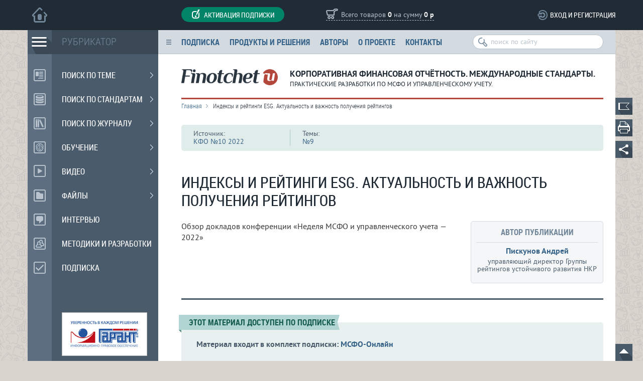

--- FILE ---
content_type: text/html; charset=utf-8
request_url: https://finotchet.ru/articles/1891/
body_size: 13846
content:
<!DOCTYPE html>
<html lang="ru">
<head>
<title>Индексы и рейтинги ESG. Актуальность и важность получения рейтингов</title>
<meta charset="utf-8">
<meta http-equiv="X-UA-Compatible" content="IE=edge,chrome=1">
<meta name="viewport" content="width=device-width, initial-scale=1">
<link rel="icon" href="/favicon.ico?3" type="image/x-icon">
<link rel="shortcut icon" href="/favicon.ico?3" type="image/x-icon">
<!--[if lt IE 9]>
	<script src="https://oss.maxcdn.com/html5shiv/3.7.2/html5shiv.min.js"></script>
	<script src="https://oss.maxcdn.com/respond/1.4.2/respond.min.js"></script>
<![endif]-->
<link rel="stylesheet" href="/tpl/templates/css/basestyle.css?4556668471dabd9b1dcc92974c8cca3e8957f247">
<link rel="stylesheet" href="/tpl/templates/css/fonts.css?4556668471dabd9b1dcc92974c8cca3e8957f247">
<link rel="stylesheet" href="/tpl/templates/css/style.css?4556668471dabd9b1dcc92974c8cca3e8957f247">
<link rel="stylesheet" href="/tpl/templates/css/lightgallery.css?4556668471dabd9b1dcc92974c8cca3e8957f247">
<link rel="stylesheet" href="/tpl/templates/css/jquery-ui-1.9.0.custom.css?4556668471dabd9b1dcc92974c8cca3e8957f247">
<script type="text/javascript" src="/tpl/templates/js/jquery.js?4556668471dabd9b1dcc92974c8cca3e8957f247"></script>
<script type="text/javascript" src="/tpl/templates/js/nicescroll.js?4556668471dabd9b1dcc92974c8cca3e8957f247"></script>
<script type="text/javascript" src="/tpl/templates/js/hcsticky.js?4556668471dabd9b1dcc92974c8cca3e8957f247"></script>
<script type="text/javascript" src="/tpl/templates/js/jcarousellite.js?4556668471dabd9b1dcc92974c8cca3e8957f247"></script>
<script type="text/javascript" src="/tpl/templates/js/mousewheel.js?4556668471dabd9b1dcc92974c8cca3e8957f247"></script>
<script type="text/javascript" src="/tpl/templates/js/jquery-ui-1.9.2.custom.min.js?4556668471dabd9b1dcc92974c8cca3e8957f247"></script>
<script type="text/javascript" src="/tpl/templates/js/function_total.js?4556668471dabd9b1dcc92974c8cca3e8957f247"></script>
<script type="text/javascript" src="/tpl/templates/js/lightgallery-all.min.js?4556668471dabd9b1dcc92974c8cca3e8957f247"></script>
<script type="text/javascript" src="/tpl/templates/js/jquery.treeview.js?4556668471dabd9b1dcc92974c8cca3e8957f247"></script>
</head>
<body class="body">
<header>
<div class="header-plate">
<div class="header-content clearfix">
	<a href="/" class="link-home"></a>
	<div class="header-bar">
		<div class="col-span-4">
			<a href="#" rel="w-auth" class="t-auth hdr-action button"><i></i>Активация подписки</a>
		</div>
		<div class="col-span-dlv"></div>
		<div class="col-span-5">
			<a href="/basket/" class="hdr-cart">Всего товаров <strong><span id="head_tov_count">0</span></strong> на сумму <strong><span id="head_tov_price">0 р</span></strong></a>
    	</div>
		<div class="col-span-dlv"></div>
		<div class="col-span-3">
			<a href="javascript:void(0)" class="hdr-enter" id="b-auth" rel="w-auth">Вход и регистрация</a>
		</div>
	</div>
</div>
</div>
</header>
<!-- wrapper -->
<div class="wrapper clearfix">
<nav>
<div class="topmenu-plate">
	<div class="topmenu-bar clearfix">
		<ul>
    <li><a href="/subscription/">Подписка</a></li>
<li><a href="/products/leaflet/">Продукты и решения</a></li>
<li><a href="/authors/">Авторы</a></li>
<li><a href="/about/">О проекте</a></li>
<li><a href="/contacts/">Контакты</a></li>
		</ul>
		<form name="fm-search" id="fm-search" method="post" action="/search/">
			<input type="search" name="fld-search" id="fld-search" placeholder="поиск по сайту">
		</form>
	</div>
</div>
</nav>
<aside>
<div class="leftmewnu-plate clearfix">
	<div class="leftmenu-block-main">
        <div class="lm-btn"></div>
		<div class="lm-block-main">
			<div class="lm-main-hdr">РУБРИКАТОР</div>
			<div class="lm-main-item lm-main-2" id="lm-main-3" rel="lm-one-3" title="Поиск по теме">Поиск по теме<span class="noded"></span>
            </div>
			<div class="lm-main-item lm-main-6" id="lm-main-280" rel="lm-one-280" title="Поиск по стандартам">Поиск по стандартам<span class="noded"></span>
            </div>
			<div class="lm-main-item lm-main-11" id="lm-main-94" rel="lm-one-94" title="Поиск по журналу">Поиск по журналу<span class="noded"></span>
            </div>
			<div class="lm-main-item lm-main-12" id="lm-main-160" rel="lm-one-160" title="Обучение">Обучение<span class="noded"></span>
            </div>
			<div class="lm-main-item lm-main-3" id="lm-main-9" rel="lm-one-9" title="Видео">Видео<span class="noded"></span>
            </div>
			<div class="lm-main-item lm-main-4" id="lm-main-10" rel="lm-one-10" title="Файлы">Файлы<span class="noded"></span>
            </div>
			<div class="lm-main-item " id="lm-main-8" rel="lm-one-8" title="Интервью" link="/library/8/">Интервью
            </div>
			<div class="lm-main-item lm-main-5" id="lm-main-13" rel="lm-one-13" title="Методики и разработки" link="/library/13/">Методики и разработки
            </div>
			<div class="lm-main-item lm-main-14" id="lm-main-13" rel="lm-one-13" title="Подписка" link="/subscription/">Подписка</div>
			<div style="padding: 65px 68px 0px 68px;"><a href="https://garant.ru" target="_blank"><img src="/upload/image/garant-side-banner.jpg" width="170" alt="Гарант" title="Гарант"></a></div>
		</div>
	</div>
	<div class="leftmenu-block-one">
	<div class="lm-sticky" id="lm-sticky1">
		<div class="lm-block-one" id="lm-one-3">
			<div class="lm-one-hdr">ПОИСК ПО ТЕМЕ</div>
			<div class="lm-one-item" id="lm-one-3-137" rel="lm-two-3-137">Консолидация<i>88</i>
                    <span class="noded"></span>
                    </div>
			<div class="lm-one-item" id="lm-one-3-148" rel="lm-two-3-148">Оценка<i>58</i>
                    <span class="noded"></span>
                    </div>
			<div class="lm-one-item" id="lm-one-3-112" rel="lm-two-3-112" link="/library/3/112/">Трансформация<i>52</i>
                    </div>
			<div class="lm-one-item" id="lm-one-3-111" rel="lm-two-3-111" link="/library/3/111/">Автоматизация<i>36</i>
                    </div>
			<div class="lm-one-item" id="lm-one-3-109" rel="lm-two-3-109" link="/library/3/109/">Анализ<i>26</i>
                    </div>
			<div class="lm-one-item" id="lm-one-3-110" rel="lm-two-3-110" link="/library/3/110/">Аудит<i>29</i>
                    </div>
			<div class="lm-one-item" id="lm-one-3-16" rel="lm-two-3-16">Ошибки и искажения в отчетности<i>17</i>
                    <span class="noded"></span>
                    </div>
			<div class="lm-one-item" id="lm-one-3-309" rel="lm-two-3-309" link="/library/3/309/">Техника работы с отчетностью<i>1</i>
                    </div>
			<div class="lm-one-item" id="lm-one-3-105" rel="lm-two-3-105">Организационные аспекты<i>121</i>
                    <span class="noded"></span>
                    </div>
			<div class="lm-one-item" id="lm-one-3-117" rel="lm-two-3-117">Концептуальные основы<i>39</i>
                    <span class="noded"></span>
                    </div>
			<div class="lm-one-item" id="lm-one-3-152" rel="lm-two-3-152">Отрасли<i>80</i>
                    <span class="noded"></span>
                    </div>
			<div class="lm-one-item" id="lm-one-3-4" rel="lm-two-3-4">Развитие МСФО<i>113</i>
                    <span class="noded"></span>
                    </div>
			<div class="lm-one-item" id="lm-one-3-254" rel="lm-two-3-254">Новое в МСФО<i>188</i>
                    <span class="noded"></span>
                    </div>
			<div class="lm-one-item" id="lm-one-3-140" rel="lm-two-3-140">Раскрытие информации<i>93</i>
                    <span class="noded"></span>
                    </div>
			<div class="lm-one-item" id="lm-one-3-123" rel="lm-two-3-123">Применение стандартов<i>300</i>
                    <span class="noded"></span>
                    </div>
			<div class="lm-one-item" id="lm-one-3-415" rel="lm-two-3-415" link="/library/3/415/">Управление ESG-рисками <i>1</i>
                    </div>
			<div class="lm-one-item" id="lm-one-3-311" rel="lm-two-3-311" link="/library/3/311/">Точка зрения<i>13</i>
                    </div>
			<div class="lm-one-item" id="lm-one-3-409" rel="lm-two-3-409" link="/library/3/409/">МСФО и налогообложение<i>11</i>
                    </div>
		</div>
		<div class="lm-block-one" id="lm-one-280">
			<div class="lm-one-hdr">ПОИСК ПО СТАНДАРТАМ</div>
			<div class="lm-one-item" id="lm-one-280-281" rel="lm-two-280-281">МСФО (IAS)<i>493</i>
                    <span class="noded"></span>
                    </div>
			<div class="lm-one-item" id="lm-one-280-282" rel="lm-two-280-282">МСФО (IFRS)<i>308</i>
                    <span class="noded"></span>
                    </div>
			<div class="lm-one-item" id="lm-one-280-283" rel="lm-two-280-283">Интерпретации (КИМФО, ПКИ)  	<i>75</i>
                    <span class="noded"></span>
                    </div>
			<div class="lm-one-item" id="lm-one-280-285" rel="lm-two-280-285" link="/library/280/285/">МСФО для МСП (IFRS for SME)<i>10</i>
                    </div>
			<div class="lm-one-item" id="lm-one-280-286" rel="lm-two-280-286" link="/library/280/286/">Концепция МСФО (Framework)<i>22</i>
                    </div>
			<div class="lm-one-item" id="lm-one-280-287" rel="lm-two-280-287" link="/library/280/287/">208-ФЗ "О консолидированной отчетности"<i>34</i>
                    </div>
		</div>
		<div class="lm-block-one" id="lm-one-94">
			<div class="lm-one-hdr">ПОИСК ПО ЖУРНАЛУ</div>
			<div class="lm-one-item" id="lm-one-94-434" rel="lm-two-94-434">КФО. МС 2026<i>2</i>
                    <span class="noded"></span>
                    </div>
			<div class="lm-one-item" id="lm-one-94-417" rel="lm-two-94-417">КФО. МС 2025<i>47</i>
                    <span class="noded"></span>
                    </div>
			<div class="lm-one-item" id="lm-one-94-401" rel="lm-two-94-401">КФО. МС 2024<i>40</i>
                    <span class="noded"></span>
                    </div>
			<div class="lm-one-item" id="lm-one-94-388" rel="lm-two-94-388">КФО. МС 2023<i>51</i>
                    <span class="noded"></span>
                    </div>
			<div class="lm-one-item" id="lm-one-94-379" rel="lm-two-94-379">КФО. МС 2022<i>56</i>
                    <span class="noded"></span>
                    </div>
			<div class="lm-one-item" id="lm-one-94-368" rel="lm-two-94-368">КФО. МС 2021<i>78</i>
                    <span class="noded"></span>
                    </div>
			<div class="lm-one-item" id="lm-one-94-349" rel="lm-two-94-349">КФО. МС 2020<i>85</i>
                    <span class="noded"></span>
                    </div>
			<div class="lm-one-item" id="lm-one-94-331" rel="lm-two-94-331">КФО. МС 2019<i>80</i>
                    <span class="noded"></span>
                    </div>
			<div class="lm-one-item" id="lm-one-94-319" rel="lm-two-94-319">КФО. МС 2018<i>85</i>
                    <span class="noded"></span>
                    </div>
			<div class="lm-one-item" id="lm-one-94-302" rel="lm-two-94-302">2017<i>101</i>
                    <span class="noded"></span>
                    </div>
			<div class="lm-one-item" id="lm-one-94-96" rel="lm-two-94-96">2016<i>108</i>
                    <span class="noded"></span>
                    </div>
			<div class="lm-one-item" id="lm-one-94-97" rel="lm-two-94-97">2015<i>101</i>
                    <span class="noded"></span>
                    </div>
			<div class="lm-one-item" id="lm-one-94-185" rel="lm-two-94-185">2014<i>92</i>
                    <span class="noded"></span>
                    </div>
			<div class="lm-one-item" id="lm-one-94-196" rel="lm-two-94-196">2013 	<i>99</i>
                    <span class="noded"></span>
                    </div>
			<div class="lm-one-item" id="lm-one-94-207" rel="lm-two-94-207">2012<i>97</i>
                    <span class="noded"></span>
                    </div>
			<div class="lm-one-item" id="lm-one-94-218" rel="lm-two-94-218">2011<i>102</i>
                    <span class="noded"></span>
                    </div>
			<div class="lm-one-item" id="lm-one-94-230" rel="lm-two-94-230">2010<i>89</i>
                    <span class="noded"></span>
                    </div>
			<div class="lm-one-item" id="lm-one-94-241" rel="lm-two-94-241">2009<i>100</i>
                    <span class="noded"></span>
                    </div>
		</div>
		<div class="lm-block-one" id="lm-one-160">
			<div class="lm-one-hdr">ОБУЧЕНИЕ</div>
			<div class="lm-one-item" id="lm-one-160-12" rel="lm-two-160-12">Нормативная база<i>71</i>
                    <span class="noded"></span>
                    </div>
			<div class="lm-one-item" id="lm-one-160-161" rel="lm-two-160-161" link="/library/160/161/">МСФО в схемах и таблицах<i>15</i>
                    </div>
			<div class="lm-one-item" id="lm-one-160-162" rel="lm-two-160-162" link="/library/160/162/">Тесты и кроссворды<i>24</i>
                    </div>
			<div class="lm-one-item" id="lm-one-160-163" rel="lm-two-160-163" link="/library/160/uchebnye-materialy-tacis/">Учебные материалы TACIS<i>24</i>
                    </div>
			<div class="lm-one-item" id="lm-one-160-169" rel="lm-two-160-169" link="/library/160/169/">Рынок труда специалистов по МСФО<i>8</i>
                    </div>
			<div class="lm-one-item" id="lm-one-160-164" rel="lm-two-160-164" link="/library/160/164/">Подготовка к экзамену Дипифр<i>17</i>
                    </div>
		</div>
		<div class="lm-block-one" id="lm-one-9">
			<div class="lm-one-hdr">ВИДЕО</div>
			<div class="lm-one-item" id="lm-one-9-362" rel="lm-two-9-362" link="/library/9/362/">Конференция «Промежуточная и годовая отчетность кредитных организаций в условиях пандемии»<i>13</i>
                    </div>
			<div class="lm-one-item" id="lm-one-9-342" rel="lm-two-9-342">Цикл конференций «МСФО и управленческий учет»<i>216</i>
                    <span class="noded"></span>
                    </div>
			<div class="lm-one-item" id="lm-one-9-341" rel="lm-two-9-341">Цикл конференций «Налоговая практика»<i>91</i>
                    <span class="noded"></span>
                    </div>
			<div class="lm-one-item" id="lm-one-9-168" rel="lm-two-9-168" link="/library/9/168/">Круглый стол «Чего ждут инвесторы от отчетности по МСФО»<i>7</i>
                    </div>
			<div class="lm-one-item" id="lm-one-9-295" rel="lm-two-9-295" link="/library/9/295/">Вебинары<i>5</i>
                    </div>
		</div>
		<div class="lm-block-one" id="lm-one-10">
			<div class="lm-one-hdr">ФАЙЛЫ</div>
			<div class="lm-one-item" id="lm-one-10-180" rel="lm-two-10-180" link="/library/10/chek-listy-/">Чек-листы<i>1</i>
                    </div>
			<div class="lm-one-item" id="lm-one-10-170" rel="lm-two-10-170" link="/library/10/skhemy-i-tablitsy-/">Схемы и таблицы<i>0</i>
                    </div>
			<div class="lm-one-item" id="lm-one-10-171" rel="lm-two-10-171" link="/library/10/171/">Презентации к докладам<i>0</i>
                    </div>
			<div class="lm-one-item" id="lm-one-10-172" rel="lm-two-10-172" link="/library/10/finansovye-koeffitsienty-/">Финансовые коэффициенты<i>0</i>
                    </div>
		</div>
	</div>
	</div>
	<div class="leftmenu-block-two">
	<div class="lm-sticky" id="lm-sticky2">
		<div class="lm-block-two" id="lm-two-3-137">
			<div class="lm-two-hdr">Консолидация</div>
			<div class="lm-two-item" link="/library/3/137/262/">Дочерние компании (контроль)<i>28</i></div>
			<div class="lm-two-item" link="/library/3/137/assotsiirovannye-kompanii-sushchestvennoe-vliyanie/">Ассоциированные компании (существенное влияние)<i>8</i></div>
			<div class="lm-two-item" link="/library/3/137/264/">Совместная деятельность<i>5</i></div>
			<div class="lm-two-item" link="/library/3/137/obedinenie-biznesa/">Объединение бизнеса<i>15</i></div>
			<div class="lm-two-item" link="/library/3/137/276/">Внутригрупповые операции (ВГО)<i>2</i></div>
			<div class="lm-two-item" link="/library/3/137/obshchie-voprosy-konsolidatsii/">Общие вопросы консолидации<i>25</i></div>
			<div class="lm-two-item" link="/library/3/137/273/">Комбинированная отчетность<i>2</i></div>
		</div>
		<div class="lm-block-two" id="lm-two-3-148">
			<div class="lm-two-hdr">Оценка</div>
			<div class="lm-two-item" link="/library/3/148/spravedlivaya-stoimost/">Справедливая стоимость<i>21</i></div>
			<div class="lm-two-item" link="/library/3/148/diskontirovanie-/">Дисконтирование<i>9</i></div>
			<div class="lm-two-item" link="/library/3/148/obestsenenie-aktivov-/">Обесценение активов<i>25</i></div>
			<div class="lm-two-item" link="/library/3/148/aktuarnaya-otsenka/">Актуарная оценка<i>1</i></div>
			<div class="lm-two-item" link="/library/3/148/likvidatsionnaya-stoimost/">Ликвидационная стоимость<i>1</i></div>
		</div>
		<div class="lm-block-two" id="lm-two-3-16">
			<div class="lm-two-hdr">Ошибки и искажения в отчетности</div>
			<div class="lm-two-item" link="/library/3/16/269/">Ошибки в отчетности<i>9</i></div>
			<div class="lm-two-item" link="/library/3/16/115/">Фальсификация отчетности<i>8</i></div>
		</div>
		<div class="lm-block-two" id="lm-two-3-105">
			<div class="lm-two-hdr">Организационные аспекты</div>
			<div class="lm-two-item" link="/library/3/105/organizatsiya-ucheta-po-msfo-v-kompanii-/">Организация учета по МСФО в компании<i>20</i></div>
			<div class="lm-two-item" link="/library/3/105/121/">План счетов и учетная политика<i>14</i></div>
			<div class="lm-two-item" link="/library/3/105/msfo-i-upravlencheskiy-uchet-/">МСФО и управленческий учет<i>24</i></div>
			<div class="lm-two-item" link="/library/3/105/byudzhetirovanie-po-msfo-/">Бюджетирование по МСФО<i>4</i></div>
			<div class="lm-two-item" link="/library/3/105/povyshenie-effektivnosti-finansovoy-sluzhby/">Повышение эффективности финансовой службы<i>9</i></div>
			<div class="lm-two-item" link="/library/3/105/otchetnost-v-usloviyakh-finansovogo-krizisa-/">Отчетность в условиях финансового кризиса<i>16</i></div>
			<div class="lm-two-item" link="/library/3/105/primenenie-msfo-vpervye-/">Применение МСФО впервые<i>4</i></div>
			<div class="lm-two-item" link="/library/3/105/reorganizatsiya-i-restrukturizatsiya-biznesa-/">Реорганизация и реструктуризация бизнеса<i>3</i></div>
			<div class="lm-two-item" link="/library/3/105/bystroe-zakrytie/">Быстрое закрытие<i>4</i></div>
			<div class="lm-two-item" link="/library/3/105/275/">Работа с инвесторами<i>18</i></div>
			<div class="lm-two-item" link="/library/3/105/421/">Комплаенс<i>1</i></div>
			<div class="lm-two-item" link="/library/3/105/upravleniye-zatratami-/">Управление затратами<i>1</i></div>
		</div>
		<div class="lm-block-two" id="lm-two-3-117">
			<div class="lm-two-hdr">Концептуальные основы</div>
			<div class="lm-two-item" link="/library/3/117/kontseptsiya-msfo-/">Концепция МСФО<i>12</i></div>
			<div class="lm-two-item" link="/library/3/117/professionalnoe-suzhdenie-/">Профессиональное суждение<i>4</i></div>
			<div class="lm-two-item" link="/library/3/117/nepreryvnost-deyatelnosti-/">Непрерывность деятельности<i>5</i></div>
			<div class="lm-two-item" link="/library/3/117/formy-finansovoy-otchetnosti-/">Формы финансовой отчетности<i>18</i></div>
		</div>
		<div class="lm-block-two" id="lm-two-3-152">
			<div class="lm-two-hdr">Отрасли</div>
			<div class="lm-two-item" link="/library/3/152/m/">Нефтегазовые компании. Добывающая отрасль<i>19</i></div>
			<div class="lm-two-item" link="/library/3/152/kreditnye-organizatsii/">Кредитные организации<i>19</i></div>
			<div class="lm-two-item" link="/library/3/152/154/">Страховые компании<i>17</i></div>
			<div class="lm-two-item" link="/library/3/152/selskoe-khozyaystvo/">Сельское хозяйство<i>13</i></div>
			<div class="lm-two-item" link="/library/3/152/274/">Прочие компании<i>12</i></div>
		</div>
		<div class="lm-block-two" id="lm-two-3-4">
			<div class="lm-two-hdr">Развитие МСФО</div>
			<div class="lm-two-item" link="/library/3/4/5/">МСФО в России<i>34</i></div>
			<div class="lm-two-item" link="/library/3/4/6/">МСФО в мире<i>25</i></div>
			<div class="lm-two-item" link="/library/3/4/integrirovannaya-otchetnost-/">Интегрированная отчетность<i>10</i></div>
			<div class="lm-two-item" link="/library/3/4/korporativnaya-otchetnost/">Корпоративная отчетность<i>13</i></div>
			<div class="lm-two-item" link="/library/3/4/taksonomiya-msfo-xbrl/">Таксономия МСФО. XBRL<i>5</i></div>
			<div class="lm-two-item" link="/library/3/4/obzory-i-issledovaniya/">Обзоры и исследования<i>16</i></div>
			<div class="lm-two-item" link="/library/3/4/msfo-dlya-malykh-i-srednikh-predpriyatiy-msp/">МСФО для малых и средних предприятий (МСП)<i>8</i></div>
			<div class="lm-two-item" link="/library/3/4/414/">МСФО в контексте концепции ERM<i>2</i></div>
		</div>
		<div class="lm-block-two" id="lm-two-3-254">
			<div class="lm-two-hdr">Новое в МСФО</div>
			<div class="lm-two-item" link="/library/3/254/7/">Международные новости<i>110</i></div>
			<div class="lm-two-item" link="/library/3/254/288/">Новые стандарты<i>73</i></div>
		</div>
		<div class="lm-block-two" id="lm-two-3-140">
			<div class="lm-two-hdr">Раскрытие информации</div>
			<div class="lm-two-item" link="/library/3/140/finansovye-riski-/">Финансовые риски<i>15</i></div>
			<div class="lm-two-item" link="/library/3/140/operatsionnye-segmenty/">Операционные сегменты<i>13</i></div>
			<div class="lm-two-item" link="/library/3/140/svyazannye-storony-/">Связанные стороны<i>5</i></div>
			<div class="lm-two-item" link="/library/3/140/268/">Прекращаемая деятельность<i>10</i></div>
			<div class="lm-two-item" link="/library/3/140/pribyl-na-aktsiyu-/">Прибыль на акцию<i>4</i></div>
			<div class="lm-two-item" link="/library/3/140/sobytiya-posle-otchetnoy-daty-/">События после отчетной даты<i>2</i></div>
			<div class="lm-two-item" link="/library/3/140/promezhutochnaya-otchetnost/">Промежуточная отчетность<i>6</i></div>
			<div class="lm-two-item" link="/library/3/140/pervoe-primenenie-msfo-/">Первое применение МСФО<i>4</i></div>
			<div class="lm-two-item" link="/library/3/140/prochie-raskrytiya/">Прочие раскрытия<i>17</i></div>
		</div>
		<div class="lm-block-two" id="lm-two-3-123">
			<div class="lm-two-hdr">Применение стандартов</div>
			<div class="lm-two-item" link="/library/3/123/osnovnye-sredstva/">Основные средства<i>23</i></div>
			<div class="lm-two-item" link="/library/3/123/arenda-lizing/">Аренда. Лизинг<i>19</i></div>
			<div class="lm-two-item" link="/library/3/123/investitsionnaya-nedvizhimost-/">Инвестиционная недвижимость<i>11</i></div>
			<div class="lm-two-item" link="/library/3/123/nematerialnye-aktivy-/">Нематериальные активы<i>23</i></div>
			<div class="lm-two-item" link="/library/3/123/zapasy/">Запасы<i>14</i></div>
			<div class="lm-two-item" link="/library/3/123/zatraty-po-zaymam/">Затраты по займам<i>8</i></div>
			<div class="lm-two-item" link="/library/3/123/neoborotnye-aktivy-dlya-prodazhi/">Необоротные активы для продажи<i>5</i></div>
			<div class="lm-two-item" link="/library/3/123/finansovye-instrumenty-kapital-/">Финансовые инструменты. Капитал<i>83</i></div>
			<div class="lm-two-item" link="/library/3/123/128/">Выручка<i>28</i></div>
			<div class="lm-two-item" link="/library/3/123/290/">Договоры подряда<i>8</i></div>
			<div class="lm-two-item" link="/library/3/123/rezervy-uslovnye-obyazatelstva-i-aktivy-/">Резервы. Условные обязательства и активы<i>17</i></div>
			<div class="lm-two-item" link="/library/3/123/voznagrazhdeniya-rabotnikam-/">Вознаграждения работникам<i>8</i></div>
			<div class="lm-two-item" link="/library/3/123/kursovye-raznitsy-inflyatsiya-/">Курсовые разницы. Инфляция.<i>17</i></div>
			<div class="lm-two-item" link="/library/3/123/nalogi-na-pribyl-otlozhennye-nalogi-/">Налоги на прибыль. Отложенные налоги.<i>19</i></div>
			<div class="lm-two-item" link="/library/3/123/otchet-o-dvizhenii-denezhnykh-sredstv-/">Отчет о движении денежных средств<i>10</i></div>
			<div class="lm-two-item" link="/library/3/123/tsifrovyye-aktivy-kriptovalyuty-blokcheyn/">Цифровые активы. Криптовалюты. Блокчейн<i>2</i></div>
		</div>
		<div class="lm-block-two" id="lm-two-280-281">
			<div class="lm-two-hdr">МСФО (IAS)</div>
			<div class="lm-two-item" link="/library/280/281/22/">МСФО 1 (IAS 1)<i>36</i></div>
			<div class="lm-two-item" link="/library/280/281/29/">МСФО 2 (IAS 2)<i>17</i></div>
			<div class="lm-two-item" link="/library/280/281/47/">МСФО 7 (IAS 7)<i>13</i></div>
			<div class="lm-two-item" link="/library/280/281/48/">МСФО 8 (IAS 8)<i>16</i></div>
			<div class="lm-two-item" link="/library/280/281/23/">МСФО 10 (IAS 10)<i>5</i></div>
			<div class="lm-two-item" link="/library/280/281/181/">МСФО 11 (IAS 11)<i>9</i></div>
			<div class="lm-two-item" link="/library/280/281/25/">МСФО 12 (IAS 12)<i>21</i></div>
			<div class="lm-two-item" link="/library/280/281/24/">МСФО 16 (IAS 16)<i>29</i></div>
			<div class="lm-two-item" link="/library/280/281/26/">МСФО 17 (IAS 17)<i>17</i></div>
			<div class="lm-two-item" link="/library/280/281/27/">МСФО 18 (IAS 18)<i>17</i></div>
			<div class="lm-two-item" link="/library/280/281/28/">МСФО 19 (IAS 19)<i>10</i></div>
			<div class="lm-two-item" link="/library/280/281/30/">МСФО 20 (IAS 20)<i>2</i></div>
			<div class="lm-two-item" link="/library/280/281/31/">МСФО 21 (IAS 21)<i>14</i></div>
			<div class="lm-two-item" link="/library/280/281/93/">МСФО 23 (IAS 23)<i>10</i></div>
			<div class="lm-two-item" link="/library/280/281/32/">МСФО 24 (IAS 24)<i>7</i></div>
			<div class="lm-two-item" link="/library/280/281/33/">МСФО 26 (IAS 26)<i>1</i></div>
			<div class="lm-two-item" link="/library/280/281/34/">МСФО 27 (IAS 27)<i>17</i></div>
			<div class="lm-two-item" link="/library/280/281/35/">МСФО 28 (IAS 28)<i>14</i></div>
			<div class="lm-two-item" link="/library/280/281/36/">МСФО 29 (IAS 29)<i>6</i></div>
			<div class="lm-two-item" link="/library/280/281/37/">МСФО 31 (IAS 31)<i>0</i></div>
			<div class="lm-two-item" link="/library/280/281/38/">МСФО 32 (IAS 32)<i>44</i></div>
			<div class="lm-two-item" link="/library/280/281/39/">МСФО 33 (IAS 33)<i>3</i></div>
			<div class="lm-two-item" link="/library/280/281/40/">МСФО 34 (IAS 34)<i>9</i></div>
			<div class="lm-two-item" link="/library/280/281/41/">МСФО 36 (IAS 36)<i>27</i></div>
			<div class="lm-two-item" link="/library/280/281/42/">МСФО 37 (IAS 37)<i>22</i></div>
			<div class="lm-two-item" link="/library/280/281/43/">МСФО 38 (IAS 38)<i>32</i></div>
			<div class="lm-two-item" link="/library/280/281/44/">МСФО 39 (IAS 39)<i>66</i></div>
			<div class="lm-two-item" link="/library/280/281/45/">МСФО 40 (IAS 40)<i>14</i></div>
			<div class="lm-two-item" link="/library/280/281/46/">МСФО 41 (IAS 41)<i>15</i></div>
		</div>
		<div class="lm-block-two" id="lm-two-280-282">
			<div class="lm-two-hdr">МСФО (IFRS)</div>
			<div class="lm-two-item" link="/library/280/282/49/">МСФО 1 (IFRS 1)<i>7</i></div>
			<div class="lm-two-item" link="/library/280/282/50/">МСФО 2 (IFRS 2)<i>3</i></div>
			<div class="lm-two-item" link="/library/280/282/51/">МСФО 3 (IFRS 3)<i>34</i></div>
			<div class="lm-two-item" link="/library/280/282/52/">МСФО 4 (IFRS 4)<i>15</i></div>
			<div class="lm-two-item" link="/library/280/282/53/">МСФО 5 (IFRS 5)<i>15</i></div>
			<div class="lm-two-item" link="/library/280/282/54/">МСФО 6 (IFRS 6)<i>14</i></div>
			<div class="lm-two-item" link="/library/280/282/55/">МСФО 7 (IFRS 7)<i>20</i></div>
			<div class="lm-two-item" link="/library/280/282/56/">МСФО 8 (IFRS 8)<i>14</i></div>
			<div class="lm-two-item" link="/library/280/282/57/">МСФО 9 (IFRS 9)<i>44</i></div>
			<div class="lm-two-item" link="/library/280/282/58/">МСФО 10 (IFRS 10)<i>37</i></div>
			<div class="lm-two-item" link="/library/280/282/59/">МСФО 11 (IFRS 11)<i>15</i></div>
			<div class="lm-two-item" link="/library/280/282/60/">МСФО 12 (IFRS 12)<i>12</i></div>
			<div class="lm-two-item" link="/library/280/282/61/">МСФО 13 (IFRS 13)<i>23</i></div>
			<div class="lm-two-item" link="/library/280/282/62/">МСФО 14 (IFRS 14)<i>4</i></div>
			<div class="lm-two-item" link="/library/280/282/63/">МСФО 15 (IFRS 15)<i>23</i></div>
			<div class="lm-two-item" link="/library/280/282/284/">МСФО 16 (IFRS 16)<i>11</i></div>
			<div class="lm-two-item" link="/library/280/282/313/">МСФО 17 (IFRS 17)<i>2</i></div>
			<div class="lm-two-item" link="/library/280/282/410/">МСФО 18 (IFRS 18)<i>3</i></div>
			<div class="lm-two-item" link="/library/280/282/426/">МСФО 19 (IFRS 19)<i>1</i></div>
			<div class="lm-two-item" link="/library/280/282/424/">МСФО S1 (IFRS S1) <i>7</i></div>
			<div class="lm-two-item" link="/library/280/282/425/">МСФО S2 (IFRS S2) <i>4</i></div>
		</div>
		<div class="lm-block-two" id="lm-two-280-283">
			<div class="lm-two-hdr">Интерпретации (КИМФО, ПКИ)  	</div>
			<div class="lm-two-item" link="/library/280/283/64/">КИМФО 1 (IFRIC 1)<i>6</i></div>
			<div class="lm-two-item" link="/library/280/283/65/">КИМФО 2 (IFRIC 2)<i>1</i></div>
			<div class="lm-two-item" link="/library/280/283/66/">КИМФО 4 (IFRIC 4)<i>7</i></div>
			<div class="lm-two-item" link="/library/280/283/67/">КИМФО 5 (IFRIC 5)<i>2</i></div>
			<div class="lm-two-item" link="/library/280/283/68/">КИМФО 6 (IFRIC 6)<i>1</i></div>
			<div class="lm-two-item" link="/library/280/283/69/">КИМФО 7 (IFRIC 7)<i>1</i></div>
			<div class="lm-two-item" link="/library/280/283/70/">КИМФО 9 (IFRIC 9)<i>1</i></div>
			<div class="lm-two-item" link="/library/280/283/71/">КИМФО 10 (IFRIC 10)<i>1</i></div>
			<div class="lm-two-item" link="/library/280/283/72/">КИМФО 12 (IFRIC 12)<i>6</i></div>
			<div class="lm-two-item" link="/library/280/283/73/">КИМФО 13 (IFRIC 13)<i>6</i></div>
			<div class="lm-two-item" link="/library/280/283/74/">КИМФО 14 (IFRIC 14)<i>2</i></div>
			<div class="lm-two-item" link="/library/280/283/75/">КИМФО 15 (IFRIC 15)<i>4</i></div>
			<div class="lm-two-item" link="/library/280/283/76/">КИМФО 16 (IFRIC 16)<i>3</i></div>
			<div class="lm-two-item" link="/library/280/283/77/">КИМФО 17 (IFRIC 17)<i>3</i></div>
			<div class="lm-two-item" link="/library/280/283/78/">КИМФО 18 (IFRIC 18)<i>5</i></div>
			<div class="lm-two-item" link="/library/280/283/79/">КИМФО 19 (IFRIC 19)<i>3</i></div>
			<div class="lm-two-item" link="/library/280/283/80/">КИМФО 20 (IFRIC 20)<i>3</i></div>
			<div class="lm-two-item" link="/library/280/283/81/">КИМФО 21 (IFRIC 21)<i>3</i></div>
			<div class="lm-two-item" link="/library/280/283/82/">ПКИ 7 (SIC 7)<i>1</i></div>
			<div class="lm-two-item" link="/library/280/283/83/">ПКИ 10 (SIC 10)<i>1</i></div>
			<div class="lm-two-item" link="/library/280/283/84/">ПКИ 12 (SIC 12)<i>1</i></div>
			<div class="lm-two-item" link="/library/280/283/85/">ПКИ 13 (SIC 13)<i>1</i></div>
			<div class="lm-two-item" link="/library/280/283/86/">ПКИ 15 (SIC 15)<i>2</i></div>
			<div class="lm-two-item" link="/library/280/283/88/">ПКИ 25 (SIC 25)<i>1</i></div>
			<div class="lm-two-item" link="/library/280/283/89/">ПКИ 27 (SIC 27)<i>3</i></div>
			<div class="lm-two-item" link="/library/280/283/90/">ПКИ 29 (SIC 29)<i>2</i></div>
			<div class="lm-two-item" link="/library/280/283/91/">ПКИ 31 (SIC 31)<i>3</i></div>
			<div class="lm-two-item" link="/library/280/283/92/">ПКИ 32 (SIC 32)<i>2</i></div>
		</div>
		<div class="lm-block-two" id="lm-two-94-434">
			<div class="lm-two-hdr">КФО. МС 2026</div>
			<div class="lm-two-item" link="/library/94/434/435/">№1<i>2</i></div>
		</div>
		<div class="lm-block-two" id="lm-two-94-417">
			<div class="lm-two-hdr">КФО. МС 2025</div>
			<div class="lm-two-item" link="/library/94/417/418/">№ 1<i>4</i></div>
			<div class="lm-two-item" link="/library/94/417/419/">№ 2<i>6</i></div>
			<div class="lm-two-item" link="/library/94/417/420/">№ 3<i>6</i></div>
			<div class="lm-two-item" link="/library/94/417/422/">№ 4<i>4</i></div>
			<div class="lm-two-item" link="/library/94/417/423/">№ 5<i>9</i></div>
			<div class="lm-two-item" link="/library/94/417/427/">№ 6<i>4</i></div>
			<div class="lm-two-item" link="/library/94/417/428/">№ 7<i>3</i></div>
			<div class="lm-two-item" link="/library/94/417/429/">№ 8<i>3</i></div>
			<div class="lm-two-item" link="/library/94/417/432/">№ 9<i>3</i></div>
			<div class="lm-two-item" link="/library/94/417/433/">№ 10<i>5</i></div>
		</div>
		<div class="lm-block-two" id="lm-two-94-401">
			<div class="lm-two-hdr">КФО. МС 2024</div>
			<div class="lm-two-item" link="/library/94/401/405/">№ 1<i>4</i></div>
			<div class="lm-two-item" link="/library/94/401/402/">№ 2<i>4</i></div>
			<div class="lm-two-item" link="/library/94/401/403/">№ 3<i>4</i></div>
			<div class="lm-two-item" link="/library/94/401/406/">№ 4<i>3</i></div>
			<div class="lm-two-item" link="/library/94/401/407/">№ 5<i>4</i></div>
			<div class="lm-two-item" link="/library/94/401/408/">№ 6<i>4</i></div>
			<div class="lm-two-item" link="/library/94/401/411/">№ 7<i>5</i></div>
			<div class="lm-two-item" link="/library/94/401/412/">№ 8<i>4</i></div>
			<div class="lm-two-item" link="/library/94/401/413/">№ 9<i>3</i></div>
			<div class="lm-two-item" link="/library/94/401/416/">№ 10<i>5</i></div>
		</div>
		<div class="lm-block-two" id="lm-two-94-388">
			<div class="lm-two-hdr">КФО. МС 2023</div>
			<div class="lm-two-item" link="/library/94/388/404/">№ 1<i>5</i></div>
			<div class="lm-two-item" link="/library/94/388/391/">№ 2<i>5</i></div>
			<div class="lm-two-item" link="/library/94/388/392/">№ 3<i>5</i></div>
			<div class="lm-two-item" link="/library/94/388/393/">№ 4<i>6</i></div>
			<div class="lm-two-item" link="/library/94/388/394/">№ 5<i>6</i></div>
			<div class="lm-two-item" link="/library/94/388/395/">№ 6<i>4</i></div>
			<div class="lm-two-item" link="/library/94/388/397/">№ 7<i>5</i></div>
			<div class="lm-two-item" link="/library/94/388/398/">№ 8<i>4</i></div>
			<div class="lm-two-item" link="/library/94/388/399/">№ 9<i>5</i></div>
			<div class="lm-two-item" link="/library/94/388/400/">№ 10<i>6</i></div>
		</div>
		<div class="lm-block-two" id="lm-two-94-379">
			<div class="lm-two-hdr">КФО. МС 2022</div>
			<div class="lm-two-item" link="/library/94/379/380/">№1-2<i>7</i></div>
			<div class="lm-two-item" link="/library/94/379/381/">№3<i>5</i></div>
			<div class="lm-two-item" link="/library/94/379/382/">№4<i>7</i></div>
			<div class="lm-two-item" link="/library/94/379/383/">№5<i>6</i></div>
			<div class="lm-two-item" link="/library/94/379/384/">№6<i>8</i></div>
			<div class="lm-two-item" link="/library/94/379/385/">№7<i>6</i></div>
			<div class="lm-two-item" link="/library/94/379/386/">№8<i>4</i></div>
			<div class="lm-two-item" link="/library/94/379/387/">№9<i>13</i></div>
			<div class="lm-two-item" link="/library/94/379/390/">№10<i>0</i></div>
		</div>
		<div class="lm-block-two" id="lm-two-94-368">
			<div class="lm-two-hdr">КФО. МС 2021</div>
			<div class="lm-two-item" link="/library/94/368/369/">№1<i>10</i></div>
			<div class="lm-two-item" link="/library/94/368/370/">№2<i>8</i></div>
			<div class="lm-two-item" link="/library/94/368/371/">№3<i>10</i></div>
			<div class="lm-two-item" link="/library/94/368/372/">№4<i>7</i></div>
			<div class="lm-two-item" link="/library/94/368/373/">№5<i>8</i></div>
			<div class="lm-two-item" link="/library/94/368/374/">№6<i>8</i></div>
			<div class="lm-two-item" link="/library/94/368/375/">№7<i>8</i></div>
			<div class="lm-two-item" link="/library/94/368/376/">№8<i>7</i></div>
			<div class="lm-two-item" link="/library/94/368/377/">№9<i>7</i></div>
			<div class="lm-two-item" link="/library/94/368/378/">№10<i>5</i></div>
		</div>
		<div class="lm-block-two" id="lm-two-94-349">
			<div class="lm-two-hdr">КФО. МС 2020</div>
			<div class="lm-two-item" link="/library/94/349/350/">№1<i>9</i></div>
			<div class="lm-two-item" link="/library/94/349/351/">№2<i>9</i></div>
			<div class="lm-two-item" link="/library/94/349/352/">№3<i>9</i></div>
			<div class="lm-two-item" link="/library/94/349/353/">№4<i>8</i></div>
			<div class="lm-two-item" link="/library/94/349/356/">№5<i>7</i></div>
			<div class="lm-two-item" link="/library/94/349/357/">№6<i>7</i></div>
			<div class="lm-two-item" link="/library/94/349/360/">№7<i>10</i></div>
			<div class="lm-two-item" link="/library/94/349/361/">№8<i>7</i></div>
			<div class="lm-two-item" link="/library/94/349/365/">№9<i>10</i></div>
			<div class="lm-two-item" link="/library/94/349/366/">№10<i>9</i></div>
		</div>
		<div class="lm-block-two" id="lm-two-94-331">
			<div class="lm-two-hdr">КФО. МС 2019</div>
			<div class="lm-two-item" link="/library/94/331/332/">№1<i>7</i></div>
			<div class="lm-two-item" link="/library/94/331/333/">№2<i>6</i></div>
			<div class="lm-two-item" link="/library/94/331/334/">№3<i>9</i></div>
			<div class="lm-two-item" link="/library/94/331/335/">№4<i>10</i></div>
			<div class="lm-two-item" link="/library/94/331/343/">№5<i>8</i></div>
			<div class="lm-two-item" link="/library/94/331/344/">№6<i>8</i></div>
			<div class="lm-two-item" link="/library/94/331/345/">№7<i>6</i></div>
			<div class="lm-two-item" link="/library/94/331/346/">№8<i>7</i></div>
			<div class="lm-two-item" link="/library/94/331/347/">№9<i>10</i></div>
			<div class="lm-two-item" link="/library/94/331/348/">№10<i>9</i></div>
		</div>
		<div class="lm-block-two" id="lm-two-94-319">
			<div class="lm-two-hdr">КФО. МС 2018</div>
			<div class="lm-two-item" link="/library/94/319/320/">№1<i>10</i></div>
			<div class="lm-two-item" link="/library/94/319/321/">№2<i>9</i></div>
			<div class="lm-two-item" link="/library/94/319/322/">№3<i>8</i></div>
			<div class="lm-two-item" link="/library/94/319/324/">№4<i>8</i></div>
			<div class="lm-two-item" link="/library/94/319/325/">№5<i>10</i></div>
			<div class="lm-two-item" link="/library/94/319/326/">№6<i>8</i></div>
			<div class="lm-two-item" link="/library/94/319/327/">№7<i>9</i></div>
			<div class="lm-two-item" link="/library/94/319/328/">№8<i>9</i></div>
			<div class="lm-two-item" link="/library/94/319/329/">№9<i>8</i></div>
			<div class="lm-two-item" link="/library/94/319/330/">№10<i>6</i></div>
		</div>
		<div class="lm-block-two" id="lm-two-94-302">
			<div class="lm-two-hdr">2017</div>
			<div class="lm-two-item" link="/library/94/302/318/">№10<i>9</i></div>
			<div class="lm-two-item" link="/library/94/302/316/">№9<i>9</i></div>
			<div class="lm-two-item" link="/library/94/302/315/">№8<i>9</i></div>
			<div class="lm-two-item" link="/library/94/302/314/">№7<i>9</i></div>
			<div class="lm-two-item" link="/library/94/302/312/">№6<i>10</i></div>
			<div class="lm-two-item" link="/library/94/302/308/">№5<i>9</i></div>
			<div class="lm-two-item" link="/library/94/302/307/">№4<i>11</i></div>
			<div class="lm-two-item" link="/library/94/302/305/">№3<i>11</i></div>
			<div class="lm-two-item" link="/library/94/302/304/">№2<i>13</i></div>
			<div class="lm-two-item" link="/library/94/302/303/">№1<i>11</i></div>
		</div>
		<div class="lm-block-two" id="lm-two-94-96">
			<div class="lm-two-hdr">2016</div>
			<div class="lm-two-item" link="/library/94/96/301/">№10<i>10</i></div>
			<div class="lm-two-item" link="/library/94/96/300/">№9<i>10</i></div>
			<div class="lm-two-item" link="/library/94/96/299/">№8<i>12</i></div>
			<div class="lm-two-item" link="/library/94/96/298/">№7<i>12</i></div>
			<div class="lm-two-item" link="/library/94/96/297/">№6<i>11</i></div>
			<div class="lm-two-item" link="/library/94/96/296/">№5<i>11</i></div>
			<div class="lm-two-item" link="/library/94/96/294/">№4<i>11</i></div>
			<div class="lm-two-item" link="/library/94/96/293/">№3<i>11</i></div>
			<div class="lm-two-item" link="/library/94/96/291/">№2<i>10</i></div>
			<div class="lm-two-item" link="/library/94/96/98/">№1<i>10</i></div>
		</div>
		<div class="lm-block-two" id="lm-two-94-97">
			<div class="lm-two-hdr">2015</div>
			<div class="lm-two-item" link="/library/94/97/99/">№10<i>11</i></div>
			<div class="lm-two-item" link="/library/94/97/100/">№9<i>9</i></div>
			<div class="lm-two-item" link="/library/94/97/101/">№8<i>9</i></div>
			<div class="lm-two-item" link="/library/94/97/173/">№7<i>11</i></div>
			<div class="lm-two-item" link="/library/94/97/174/">№6<i>11</i></div>
			<div class="lm-two-item" link="/library/94/97/175/">№5<i>9</i></div>
			<div class="lm-two-item" link="/library/94/97/176/">№4<i>9</i></div>
			<div class="lm-two-item" link="/library/94/97/177/">№3<i>10</i></div>
			<div class="lm-two-item" link="/library/94/97/178/">№2<i>11</i></div>
			<div class="lm-two-item" link="/library/94/97/179/">№1<i>11</i></div>
		</div>
		<div class="lm-block-two" id="lm-two-94-185">
			<div class="lm-two-hdr">2014</div>
			<div class="lm-two-item" link="/library/94/185/186/">№10<i>10</i></div>
			<div class="lm-two-item" link="/library/94/185/187/">№9<i>10</i></div>
			<div class="lm-two-item" link="/library/94/185/188/">№8<i>11</i></div>
			<div class="lm-two-item" link="/library/94/185/189/">№7	<i>8</i></div>
			<div class="lm-two-item" link="/library/94/185/190/">№6<i>9</i></div>
			<div class="lm-two-item" link="/library/94/185/191/">№5<i>9</i></div>
			<div class="lm-two-item" link="/library/94/185/192/">№4<i>9</i></div>
			<div class="lm-two-item" link="/library/94/185/193/">№3<i>9</i></div>
			<div class="lm-two-item" link="/library/94/185/194/">№2<i>9</i></div>
			<div class="lm-two-item" link="/library/94/185/195/">№1<i>8</i></div>
		</div>
		<div class="lm-block-two" id="lm-two-94-196">
			<div class="lm-two-hdr">2013 	</div>
			<div class="lm-two-item" link="/library/94/196/279/">№12<i>8</i></div>
			<div class="lm-two-item" link="/library/94/196/278/">№11<i>8</i></div>
			<div class="lm-two-item" link="/library/94/196/197/">№10<i>8</i></div>
			<div class="lm-two-item" link="/library/94/196/198/">№9<i>9</i></div>
			<div class="lm-two-item" link="/library/94/196/199/">№8<i>8</i></div>
			<div class="lm-two-item" link="/library/94/196/200/">№7<i>8</i></div>
			<div class="lm-two-item" link="/library/94/196/201/">№6<i>9</i></div>
			<div class="lm-two-item" link="/library/94/196/202/">№5<i>9</i></div>
			<div class="lm-two-item" link="/library/94/196/203/">№4<i>7</i></div>
			<div class="lm-two-item" link="/library/94/196/204/">№3<i>8</i></div>
			<div class="lm-two-item" link="/library/94/196/205/">№2<i>9</i></div>
			<div class="lm-two-item" link="/library/94/196/206/">№1<i>8</i></div>
		</div>
		<div class="lm-block-two" id="lm-two-94-207">
			<div class="lm-two-hdr">2012</div>
			<div class="lm-two-item" link="/library/94/207/208/">№10<i>8</i></div>
			<div class="lm-two-item" link="/library/94/207/209/">№9<i>8</i></div>
			<div class="lm-two-item" link="/library/94/207/210/">№8<i>11</i></div>
			<div class="lm-two-item" link="/library/94/207/211/">№7<i>10</i></div>
			<div class="lm-two-item" link="/library/94/207/212/">№6<i>12</i></div>
			<div class="lm-two-item" link="/library/94/207/213/">№5<i>10</i></div>
			<div class="lm-two-item" link="/library/94/207/214/">№4<i>8</i></div>
			<div class="lm-two-item" link="/library/94/207/215/">№3<i>9</i></div>
			<div class="lm-two-item" link="/library/94/207/216/">№2<i>10</i></div>
			<div class="lm-two-item" link="/library/94/207/217/">№1<i>11</i></div>
		</div>
		<div class="lm-block-two" id="lm-two-94-218">
			<div class="lm-two-hdr">2011</div>
			<div class="lm-two-item" link="/library/94/218/219/">№10<i>11</i></div>
			<div class="lm-two-item" link="/library/94/218/221/">№9<i>9</i></div>
			<div class="lm-two-item" link="/library/94/218/222/">№8<i>11</i></div>
			<div class="lm-two-item" link="/library/94/218/223/">№7<i>11</i></div>
			<div class="lm-two-item" link="/library/94/218/224/">№6<i>12</i></div>
			<div class="lm-two-item" link="/library/94/218/225/">№5<i>9</i></div>
			<div class="lm-two-item" link="/library/94/218/226/">№4<i>9</i></div>
			<div class="lm-two-item" link="/library/94/218/227/">№3<i>11</i></div>
			<div class="lm-two-item" link="/library/94/218/228/">№2<i>9</i></div>
			<div class="lm-two-item" link="/library/94/218/229/">№1<i>10</i></div>
		</div>
		<div class="lm-block-two" id="lm-two-94-230">
			<div class="lm-two-hdr">2010</div>
			<div class="lm-two-item" link="/library/94/230/231/">№10<i>8</i></div>
			<div class="lm-two-item" link="/library/94/230/232/">№9<i>8</i></div>
			<div class="lm-two-item" link="/library/94/230/233/">№8<i>8</i></div>
			<div class="lm-two-item" link="/library/94/230/234/">№7<i>8</i></div>
			<div class="lm-two-item" link="/library/94/230/235/">№6<i>10</i></div>
			<div class="lm-two-item" link="/library/94/230/236/">№5<i>9</i></div>
			<div class="lm-two-item" link="/library/94/230/237/">№4<i>8</i></div>
			<div class="lm-two-item" link="/library/94/230/238/">№3<i>10</i></div>
			<div class="lm-two-item" link="/library/94/230/239/">№2<i>10</i></div>
			<div class="lm-two-item" link="/library/94/230/240/">№1<i>10</i></div>
		</div>
		<div class="lm-block-two" id="lm-two-94-241">
			<div class="lm-two-hdr">2009</div>
			<div class="lm-two-item" link="/library/94/241/243/">№9<i>12</i></div>
			<div class="lm-two-item" link="/library/94/241/242/">№10<i>11</i></div>
			<div class="lm-two-item" link="/library/94/241/244/">№8<i>11</i></div>
			<div class="lm-two-item" link="/library/94/241/245/">№7<i>10</i></div>
			<div class="lm-two-item" link="/library/94/241/246/">№6<i>10</i></div>
			<div class="lm-two-item" link="/library/94/241/247/">№5<i>8</i></div>
			<div class="lm-two-item" link="/library/94/241/248/">№4<i>9</i></div>
			<div class="lm-two-item" link="/library/94/241/249/">№3<i>9</i></div>
			<div class="lm-two-item" link="/library/94/241/250/">№2<i>10</i></div>
			<div class="lm-two-item" link="/library/94/241/251/">№1<i>10</i></div>
		</div>
		<div class="lm-block-two" id="lm-two-160-12">
			<div class="lm-two-hdr">Нормативная база</div>
			<div class="lm-two-item" link="/library/160/12/21/">Законы РФ о применении МСФО<i>0</i></div>
			<div class="lm-two-item" link="/library/160/12/17/">Концепция МСФО (Framework)<i>0</i></div>
			<div class="lm-two-item" link="/library/160/12/19/">Стандарты МСФО (IAS)<i>28</i></div>
			<div class="lm-two-item" link="/library/160/12/18/">Стандарты МСФО (IFRS)<i>15</i></div>
			<div class="lm-two-item" link="/library/160/12/20/">Интерпретации (КИМФО, ПКИ)<i>28</i></div>
		</div>
		<div class="lm-block-two" id="lm-two-9-342">
			<div class="lm-two-hdr">Цикл конференций «МСФО и управленческий учет»</div>
			<div class="lm-two-item" link="/library/9/342/367/">Доклады конференции «МСФО и управленческий учет — 2020. Новые решения, закрытие года, подготовка к 2021 году» (Осенняя сессия)<i>22</i></div>
			<div class="lm-two-item" link="/library/9/342/359/">Доклады конференции «МСФО и управленческий учет — 2020. Влияние пандемии COVID-19 на отчетность» (Весенняя сессия)<i>15</i></div>
			<div class="lm-two-item" link="/library/9/342/337/">Доклады конференции «МСФО и управленческий учет — 2019. Новые решения, закрытие года, подготовка к 2020 году» (Осенняя сессия)<i>17</i></div>
			<div class="lm-two-item" link="/library/9/342/336/">Доклады конференции «МСФО и управленческий учет 2018. Форум руководителей подразделений МСФО и корпоративной отчетности»<i>18</i></div>
			<div class="lm-two-item" link="/library/9/342/317/">Конференция «МСФО и управленческий учет 2017. Закрытие года, новые решения, подготовка к 2018 году» (Осенняя сессия)<i>22</i></div>
			<div class="lm-two-item" link="/library/9/342/310/">Конференция «МСФО и управленческий учет 2017. Форум руководителей подразделений МСФО и корпоративной отчетности»<i>19</i></div>
			<div class="lm-two-item" link="/library/9/342/306/">Конференция «МСФО и управленческий учет: Закрытие года, новые стандарты, подготовка к 2017 году»<i>20</i></div>
			<div class="lm-two-item" link="/library/9/342/167/">Конференция «Как извлечь максимум из финансовых показателей»<i>22</i></div>
			<div class="lm-two-item" link="/library/9/342/166/">Конференция «МСФО в условиях кризиса»<i>20</i></div>
			<div class="lm-two-item" link="/library/9/342/363/">Доклады конференции «МСФО и управленческий учет 2019. Форум руководителей подразделений МСФО и корпоративной отчетности (Весенняя сессия)<i>17</i></div>
			<div class="lm-two-item" link="/library/9/342/364/">Доклады конференции «МСФО и управленческий учет 2018. Новые решения, закрытие года, подготовка к 2019 году» (Осенняя сессия)<i>24</i></div>
		</div>
		<div class="lm-block-two" id="lm-two-9-341">
			<div class="lm-two-hdr">Цикл конференций «Налоговая практика»</div>
			<div class="lm-two-item" link="/library/9/341/358/">Международное налогообложение в условиях кризиса. Корпоративная тактика и стратегия решения задач в новых условиях (апрель 2020)<i>21</i></div>
			<div class="lm-two-item" link="/library/9/341/355/">Доклады конференции «Как управляют рисками крупнейшие компании. Налоговая практика — 2019» (Октябрь 2019)<i>15</i></div>
			<div class="lm-two-item" link="/library/9/341/354/">Доклады конференции «Налоговое планирование в международной структуре» (Сентябрь 2019)<i>15</i></div>
			<div class="lm-two-item" link="/library/9/341/340/">Доклады конференции «Налоговая практика 2019. Как управляют рисками крупнейшие компании»<i>14</i></div>
			<div class="lm-two-item" link="/library/9/341/339/">Доклады конференции «Налоговое планирование в международной структуре. Новации и практика 2018-2019»<i>17</i></div>
			<div class="lm-two-item" link="/library/9/341/338/">Доклады конференции «Налоговая практика 2018: как управляют рисками крупнейшие компании»<i>9</i></div>
		</div>
	</div>
	</div>
</div>
</aside>
<section>
<div class="content-plate clearfix">
	<div class="logo-plate clearfix">
		<div class="col-span-3">
			<a href="/"><img src="/tpl/templates/img/logo.png" alt="Finotchet.ru" class="img-logo"></a><br>
		</div>
		<div class="col-span-dlv"></div>
		<div class="col-span-9">
			<p class="l-name">Корпоративная финансовая отчётность. Международные стандарты.</p>
			<p class="l-sub-name">Практические разработки по МСФО и управленческому учету.</p>
		</div>
	</div>
	<div class="bread">
    <a href="/">Главная</a>
Индексы и рейтинги ESG. Актуальность и важность получения рейтингов
	</div>
    <article>
		<div class="mainartcl-info clearfix">
			<div class="ma-info-item col-span-3">
				Источник:<br>
				<a href="/journals/148/">КФО №10 2022</a>
			</div>
			<div class="col-span-dlv"></div>
			<div class="ma-info-item col-span-6">
				Темы:<br>
                <a href="/library/94/379/387/">№9</a>
			</div>
		</div>
	</article>
	<article class="mainarticle">
		<h1>Индексы и рейтинги ESG. Актуальность и важность получения рейтингов</h1>
		<div class="pubauthor-plate clearfix">
			<p class="hdr">Автор публикации</p>
			<div class="pubauthor-block">
				<a href="/authors/info/468/">
					<p class="pa-name">Пискунов Андрей</p>
				</a>
				<p class="pa-pos">управляющий директор Группы рейтингов устойчивого развития НКР</p>
			</div>
		</div>
        Обзор докладов конференции &laquo;Неделя МСФО и&nbsp;управленческого учета&nbsp;&mdash; 2022&raquo;<br >
		<div class="clearfix"></div>
	</article>
	<article>
		<div class="mainarticl-subs-plate">
			<div class="hdr">ЭТОТ МАТЕРИАЛ ДОСТУПЕН ПО ПОДПИСКЕ</div>
			<div class="mainarticl-subs">
				<p><strong>Материал входит в комплект подписки:</strong> <a href="/subscription/zhurnal/msfo-online/"><strong>МСФО-Онлайн</strong></a></p>
				<form method="post" name="fm-artcl-subs" id="fm-auth_sub">
					<div id="fm-auth_result_sub"></div>
					<input name="redirect" id="login_redirect_sub" value="" type="hidden">
					<input name="action_global" id="action_global_sub" value="" type="hidden">
                    <p>Авторизуйтесь на сайте, если Вы являетесь подписчиком.</p>
					<input type="text" class="fld-mainartcl-subs-login" name="login" id="fld_login_email_sub" value="" placeholder="ВАШ ЛОГИН">
					<input type="password" class="fld-mainartcl-subs-pass" name="password" id="fld_login_password_sub" placeholder="ВАШ ПАРОЛЬ">
					<input name="b-artcl-subs" type="submit" class="button" value="Войти">
				</form>
				<p>или оформите подписку, пройдя по ссылке: <a href="/subscription/zhurnal/msfo-online/"><strong>МСФО-Онлайн</strong></a></p>
				<p>Мы рады работать с Вами и вашей компанией!</p>
			</div>
		</div>
	</article>
</div>
</section>
<div class="rtools-panel">
	<a href="/ajax/favorite_noauth/" class="to-fav" title="добавить статью в избранное"></a>
	<a href="/print/articles/1891/" target="_blank" class="to-prn" title="версия статьи для печати"></a>
	<a href="javascript:void(0)" class="to-soc" title="поделиться ссылкой на статью в соцсетях"></a>
	<div class="to-soc-panel">
		<a href="#" onclick="Share.facebook(document.URL,document.title,'','')" class="i-soc lnk-fb" title="Мы в Facebook"></a>
		<a href="#" onclick="Share.linkedin(document.URL,document.title,'')" class="i-soc lnk-ln" title="Мы в Linkedin"></a>
		<a href="#" onclick="Share.vkontakte(document.URL,document.title,'','')" class="i-soc lnk-vk" title="Мы во ВКонтакте"></a>
		<a href="#" onclick="Share.odnoklassniki(document.URL,'')" class="i-soc lnk-ok" title="Мы в Одноклассниках"></a>
		<a href="#" onclick="Share.livejournal(document.URL,document.title, '')" class="i-soc lnk-lj" title="Мы в Живом журнале"></a>
		<a href="#" onclick="Share.googleplus(document.URL)" class="i-soc lnk-gp" title="Мы в Google+"></a>
		<a href="#" onclick="Share.twitter(document.URL,document.title)" class="i-soc lnk-tw" title="Мы в Твиттере+"></a>
	</div>
</div>
<a class="to-top" title="прокрутить вверх"></a>
<a class="to-head" title="прокрутить вверх"></a>
</div>
<!-- end wrapper -->
<footer>
<div class="footer-plate">
	<div class="footer-content">
		<div class="footer-top-block clearfix">
			<div class="footer-logo">
				<img src="/tpl/templates/img/ftr-logo1.png" alt="Finotchet.ru" class="ftr-logo-img1">
				<img src="/tpl/templates/img/ftr-logo2.png" alt="ИД Методология" class="ftr-logo-img2"></div>
			<div class="footer-topmenu clearfix">
				<ul>
    <li><a href="/subscription/">Подписка</a></li>
<li><a href="/products/leaflet/">Продукты и решения</a></li>
<li><a href="/authors/"> 	Авторы 	 </a></li>
<li><a href="/about/">О проекте</a></li>
<li><a href="/contacts/">Контакты</a></li>
<li><a href="/sitemap/">Карта сайта</a></li>
				</ul>
				<a href="/rss/export.xml" target="_blank" class="i-soc lnk-rss" title="подписаться на RSS-рассылку"></a>
			</div>
		</div>
		<div class="footer-btm-block">
			<div class="footer-address">
				<p class="ftr-copy">© 2025 ИД «Методология». Все права защищиены.</p>
				<p class="ftr-address">
					Издательский дом «Методология»<br>
					Москва, Чуксин&nbsp;тупик,  дом&nbsp;9, офис&nbsp;307,<br>
					М.&nbsp;Дмитровская, МЦД Гражданская
				</p>
				<p class="ftr-contact">
					<span>Телефон:</span>&nbsp;&nbsp;&nbsp;&nbsp;&nbsp;<a href="tel:+74956432075">+7 (495) 643-20-75</a><br>
					<span>E-mail:</span>&nbsp;&nbsp;&nbsp;&nbsp;&nbsp;&nbsp;&nbsp;&nbsp;<a href="mailto:podpiska@finotchet.ru">podpiska@finotchet.ru</a>
				</p>
			</div>
			<div class="footer-menu">
				<div class="ftr-menu clearfix">
                        <ul>
                            <p class="hdr">Авторы</p>
                <li><a href="/authors/">Авторы</a></li>
<li><a href="/authors/become_author/">Стать автором</a></li>
                        </ul>
                        <ul>
                            <p class="hdr">Продукты и решения</p>
                <li><a href="/products/leaflet/">Печатное издание</a></li>
<li><a href="/products/solutions_library/">Библиотека решений</a></li>
<li><a href="/products/developments/">Разработки</a></li>
                        </ul>
                        <ul>
                            <p class="hdr">Подписка</p>
                <li><a href="/subscription/">Подписка</a></li>
<li><a href="/subscription/how_to_subscribe/">Как оформить подписку</a></li>
                        </ul>
                        <ul>
                            <p class="hdr">Новости</p>
                <li><a href="/news/editorial/">Редакции</a></li>
<li><a href="/news/partner/">Партнеров</a></li>
<li><a href="/news/legislation/">    Законодательства</a></li>
                        </ul>
				</div>
				<div class="ftr-menu clearfix">
					<div class="ftr-soc">
						<a href="https://www.facebook.com/groups/msfojournal/" class="i-soc lnk-fb" title="Мы в Facebook"></a>
						<a href="https://www.linkedin.com/groups/7052129" class="i-soc lnk-ln" title="Мы в Linkedin"></a>
					</div>
                        <ul>
                            <p class="hdr">Конференции по теме МСФО и управленческий учет</p>
                <li><a href="http://conf.msfo1.ru/">Как извлечь максимум из финансовых показателей</a></li>
<li><a href="http://conf.msfo1.ru/first_conf/">В условия финансового кризиса</a></li>
                        </ul>
				</div>
			</div>
		</div>
	</div>
	<div class="footer-bottom">
		<div class="footer-bottom-content">
			<div class="b-tsupport ts-offline" rel="w-support" id="b-support">Техподдержка</div>
			<div class="promoting"><a href="http://www.promoting.ru/portfolio/site/finotchet_2016/" target="_blank"><img src="/tpl/templates/img/promoting.png" width="113" height="27" alt="Сделано в Promoting"></a></div>
			<div class="footer-bottom-links">
				<a href="/legal/user_agreement/">Пользовательское соглашение</a>&nbsp;&nbsp;&nbsp;|&nbsp;&nbsp;&nbsp;<a href="/legal/confidential/">Политика конфиденциальности</a>
			</div>
		</div>
<!-- Yandex.Metrika counter -->
<script type="text/javascript">
(function (d, w, c) {
    (w[c] = w[c] || []).push(function() {
        try {
            w.yaCounter17637175 = new Ya.Metrika({id:17637175, enableAll: true, webvisor:true});
        } catch(e) { }
    });
    var n = d.getElementsByTagName("script")[0],
        s = d.createElement("script"),
        f = function () { n.parentNode.insertBefore(s, n); };
    s.type = "text/javascript";
    s.async = true;
    s.src = (d.location.protocol == "https:" ? "https:" : "http:") + "//mc.yandex.ru/metrika/watch.js";
    if (w.opera == "[object Opera]") {
        d.addEventListener("DOMContentLoaded", f);
    } else { f(); }
})(document, window, "yandex_metrika_callbacks");
</script>
<noscript><div><img src="//mc.yandex.ru/watch/17637175" style="position:absolute; left:-9999px;" alt="" ></div></noscript>
<!-- /Yandex.Metrika counter -->
	</div>
</div>
</footer>
<!-- POPUP Регистрация -->
<div class="w-popup" id="w-reg">
	<div class="w-close"></div>
	<div class="hdr">РЕГИСТРАЦИЯ</div>
    <div id="w-reg_result" style="display: none;">
        <p class="f-small"><strong>Поздравляем, Вы успешно зарегистрированы.<br>На Ваш e-mail было отправлено письмо для подтверждения регистрации.</strong></p>
    </div>
    <div id="my_reg_error_block"></div>
    <div id="reg_block">
        <form action="/login/registration/" method="post" name="fm_reg" id="fm_reg">
        <input name="form_check_code" type="hidden" value="">
            <table>
                <tr>
                    <td class="prop">Ваше&nbsp;имя:</td>
                    <td>
                        <input type="text" name="name" id="fld_reg_name" style="width:100%" ><br>
                    </td>
                </tr>
                <tr>
                    <td class="prop">Ваш&nbsp;e-mail:</td>
                    <td>
                        <input type="email" name="login" id="fld_reg_email" style="width:100%" ><br>
                        <p class="note">Укажите реальный и действующий e-mail адрес. На него будет выслан запрос о подтверждении регистрации.</p>
                    </td>
                </tr>
                <tr>
                    <td class="prop">Пароль:</td>
                    <td>
                        <input type="password" name="password" id="fld_reg_pass" style="width:70%" ><br>
                        <p class="note">Пароль должен содержать от 6 до 20 символов из списка: A-z 0-9 ! ? % @ # $ % ^ ~ & * | / ( ) [ ] { } < > _ - + : ; . , ` и не может совпадать с логином.</p>
                    </td>
                </tr>
                <tr>
                    <td class="prop">Подтвердите&nbsp;пароль:</td>
                    <td><input type="password" name="password_retype" id="fld_reg_pass_check" style="width:70%" ></td>
                </tr>
                <tr>
                    <td class="prop"></td>
                    <td>
                        <input name="conditions" id="fld_reg_check" value="1" type="checkbox">
                        <span class="f-smallest">Нажимая кнопку «Регистрация», я принимаю условия <a href="/legal/user_agreement/" target="_blank">Пользовательского соглашения</a> и даю своё согласие Администрации Сайта на обработку моих персональных данных, в соответствии с Федеральным законом от 27.07.2006 года №152-ФЗ «О персональных данных», на условиях и для целей, определенных <a href="/legal/confidential/" target="_blank">Политикой конфиденциальности</a><a>.</a></span><a>
                    </a></td>
                </tr>
            </table>
            <div align="center"><input type="submit" name="btn-reg" id="btn-reg" value="Регистрация" class="button"></div>
        </form>
	</div>
	<div class="clearfix">
		<a href="#" class="block-to-left link-b-auth" rel="w-auth">Авторизация</a>
		<a href="#" class="block-to-right link-b-remind" rel="w-remind">Забыли пароль?</a>
	</div>
</div>
<!-- POPUP Авторизация -->
<div class="w-popup" id="w-auth">
	<div class="w-close"></div>
	<div class="hdr">АВТОРИЗАЦИЯ</div>
    <div id="fm-auth_result"></div>
	<form action="" method="post" name="fm-auth" id="fm-auth">
	<input name="redirect" id="login_redirect" value="" type="hidden">
	<input name="action_global" id="action_global" value="" type="hidden">
		<table>
			<tr>
				<td class="prop">Ваш&nbsp;e-mail:</td>
				<td>
					<input type="email" name="login" id="fld_login_email" value="" style="width:100%" ><br>
				</td>
			</tr>
			<tr>
				<td class="prop">Пароль:</td>
				<td>
					<input type="password" name="password" id="fld_login_password" style="width:70%" ><br>
				</td>
			</tr>
		</table>
		<div align="center"><input type="submit" name="btn-reg" id="btn-reg" value="ВОЙТИ" class="button"></div>
	</form>
	<div class="clearfix">
		<a href="#" class="block-to-left link-b-reg" rel="w-reg">Регистрация</a>
		<a href="#" class="block-to-right link-b-remind" rel="w-remind">Забыли пароль?</a>
	</div>
</div>
<!-- POPUP Востановление пароля -->
<div class="w-popup" id="w-remind">
	<div class="w-close"></div>
	<div class="hdr">ВОСТАНОВЛЕНИЕ ПАРОЛЯ</div>
    <div id="w-remind_result">
	</div>
	<form action="" method="post" name="fm-remind" id="fm-remind">
	<input name="form_check_code" type="hidden" value="">
		<table>
			<tr>
				<td class="prop">Ваш&nbsp;e-mail:</td>
				<td>
					<input type="email" name="login" id="fld_remind_email" style="width:100%" ><br>
					<p class="note">Введите e-mail, указанный Вами при регистрации. На него будет выслан Ваш пароль.</p>
				</td>
			</tr>
		</table>
		<div align="center"><input type="submit" name="btn-reg" id="btn-reg" value="ВОСТАНОВИТЬ" class="button"></div>
	</form>
	<div class="clearfix">
		<a href="#" class="block-to-left link-b-auth" rel="w-auth">Авторизация</a>
		<a href="#" class="block-to-right link-b-reg" rel="w-reg">Регистрация</a>
	</div>
</div>
<!-- POPUP Техподдержка -->
<div class="w-popup" id="w-support">
	<div class="w-close"></div>
	<div class="hdr">Техподдержка</div>
	<form action="/ajax/support_send/" method="post" name="fm-reg" id="fm-support">
    <input type="hidden" name="form_check_code" value="">
        <p style="display: none;" id="fm-support_result">Пожалуйста, оставьте ваше сообщение. Служба поддержки обработает Ваше сообщение в рабочие часы — 10:00–19:00 (Мск). <strong>Не забудьте указать как с Вами можно связаться.</strong></p>
        <p>Пожалуйста, оставьте ваше сообщение. Служба поддержки обработает Ваше сообщение в рабочие часы — 10:00–19:00 (Мск). <strong>Не забудьте указать как с Вами можно связаться.</strong></p>
		<table>
			<tr>
				<td class="prop">Ваше имя:</td>
				<td>
					<input name="name" id="support_name" style="width:70%" type="text"><br>
				</td>
			</tr>
            <tr>
				<td class="prop">Ваш&nbsp;e-mail:</td>
				<td>
					<input name="email" id="support_email" style="width:100%" type="email"><br>
				</td>
			</tr>
			<tr>
				<td class="prop">Текст сообщения:</td>
				<td>
					<textarea name="message" id="support_message" placeholder="Текст сообщения" style="width:100%" ></textarea>
				</td>
			</tr>
		</table>
		<div align="center"><input type="submit" name="btn-reg" id="btn-reg" value="Отправить" class="button"></div>
	</form>
</div>
<!-- POPUP Активация подписки -->
<div class="w-popup" id="w-sub_activate">
	<div class="w-close"></div>
	<div class="hdr">Активация подписки</div>
	<form action="/ajax/sub_activate/" method="post" name="fm-reg" id="fm-sub_activate" autocomplete="off">
        <input type="hidden" name="form_check_code" value="">
        <p style="display: none;" id="fm-sub_activate_result"></p>
        <div id="fm-sub_activate_blockform">
		<table>
			<tr>
				<td class="prop">Код активации:</td>
				<td>
					<input name="code1" id="sub_activate_code1" style="width:18%" type="text"> -
                    <input name="code2" id="sub_activate_code2" style="width:18%" type="text"> -
                    <input name="code3" id="sub_activate_code3" style="width:18%" type="text"> -
                    <input name="code4" id="sub_activate_code4" style="width:18%" type="text">
                    <p class="note">Например: 2QJGF-26XUH-F3RTD-BP49V</p>
				</td>
			</tr>
		</table>
		<div align="center"><input type="submit" name="btn-reg" id="btn-reg" value="Активировать" class="button"></div>
        </div>
	</form>
</div>
<!-- POPUP от редакции -->
<div class="w-popup-page" id="w-from_editor">
	<div class="w-close"></div>
	<div class="hdr">ОТ РЕДАКЦИИ</div>
    <div id="w-from_editor_content"></div>
</div>
<!-- POPUP СВОБОДНОЕ МОДАЛЬНОЕ ОКНО -->
<div class="w-popup" id="w-free">
	<div class="w-close"></div>
    <div id="w-free-content"></div>
</div>
</body>
</html>